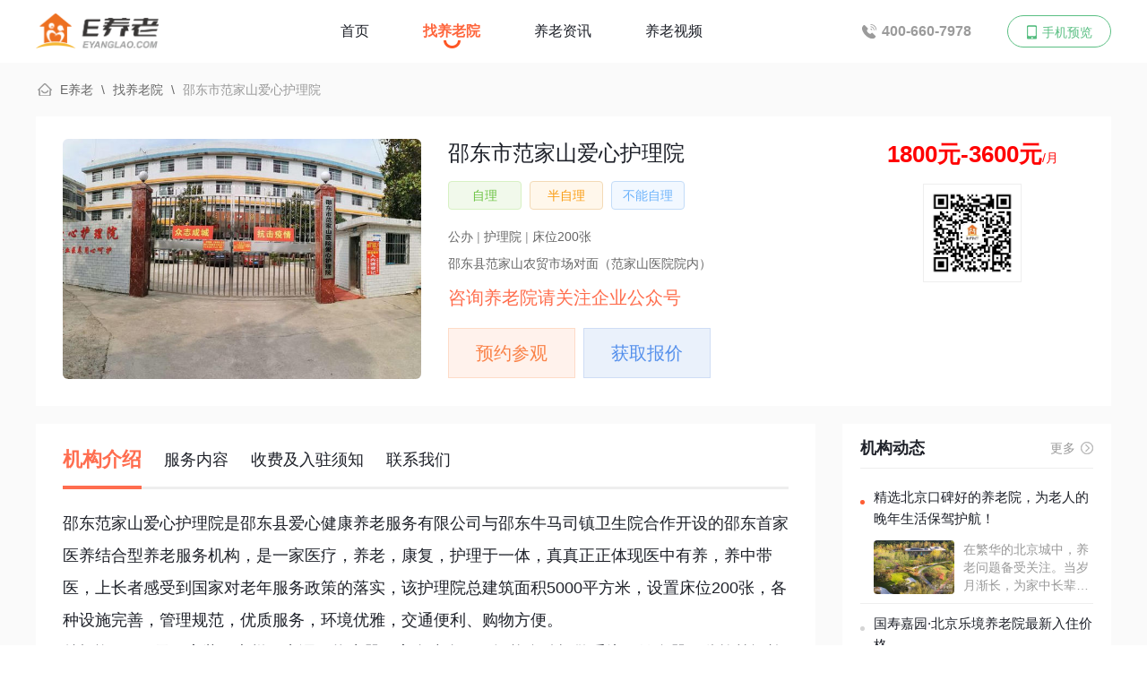

--- FILE ---
content_type: text/html; charset=utf-8
request_url: https://www.eyanglao.com/yanglaoyuan/4346fe575e5b272f1f705dde38c044a5/
body_size: 5709
content:
<!DOCTYPE html>
<html>
<head>
    <meta charset="UTF-8">
    <meta http-equiv="X-UA-Compatible" content="IE=edge">
    <meta name="renderer" content="webkit">
    <title>邵东市范家山爱心护理院简介-E养老</title>
    <meta name="keywords" content="邵东市范家山爱心护理院,邵东市范家山爱心护理院简介/价格/电话/地址/介绍">
    <meta name="description" content="邵东范家山爱心护理院是邵东县爱心健康养老服务有限公司与邵东牛马司镇卫生院合作开设的邵东首家医养结合型养老服务机构，是一家医疗，养老，康复，护理于一体，真真正正体现医中有养，养中带医，上长者感受到国家对老年服务政策的落实，该护理院总建筑面积5000平方米，设置床位200张...">
    <meta http-equiv="Cache-Control" content="no-transform"/>
    <meta http-equiv="Cache-Control" content="no-siteapp"/>
    <meta name="applicable-device" content="pc">
    <link rel="alternate" media="only screen and(max-width: 640px)" id="toM" href="https://m.eyanglao.com/yanglaoyuan/4346fe575e5b272f1f705dde38c044a5/">
    <meta name="mobile-agent" content="format=xhtml;url=https://m.eyanglao.com/yanglaoyuan/4346fe575e5b272f1f705dde38c044a5/" />
    <link type="image/x-icon" href="https://static.eyanglao.com/images/cms/favicon.ico" rel="shortcut icon">
    <link rel="stylesheet" href="https://static.eyanglao.com/css/cms/pc/base.inc.css">
    <link rel="stylesheet" href="https://static.eyanglao.com/css/cms/pc/style.css">
    <script type="text/javascript" src="https://static.eyanglao.com/js/cms/jquery.min.js"></script>
    <script type="text/javascript" src="https://static.eyanglao.com/js/cms/jquery.qrcode.min.js"></script>
    </head>
<body>
<header class="header">
    <div class="w1200 auto clr f16">
        <a href="https://www.eyanglao.com" target="_self" class="fll left-logo pt15"><img src="https://static.eyanglao.com/images/cms/wap/logo.png" style="width: 137px"></a>
        <div class="flr">
            <div class="clr fll">
                <a href="https://www.eyanglao.com" class="fll li  target="_self">首页</a>
                <a href="https://www.eyanglao.com/yanglaoyuan/" class="fll li on" target="_self">找养老院</a>
                <a href="https://www.eyanglao.com/zixun/" class="fll li " target="_self">养老资讯</a>
                <!--<div class="fll lis posr cp">
                    <span class="down-icon">养老资讯</span>
                    <div class="down-list bw f14">
                        <a href="https://www.eyanglao.com/zixun/" target="_self" class="db a tac ellipsis">养老资讯</a>
                        <a href="https://www.eyanglao.com/zixun/list_3.html" target="_self" class="db a tac ellipsis">养老政策</a>
                        <a href="https://www.eyanglao.com/zixun/list_4.html" target="_self" class="db a tac ellipsis">养老指南</a>
                    </div>
                </div>-->
                <a href="https://www.eyanglao.com/video/" class="fll li " target="_self">养老视频</a>
            </div>
            <div class="fll search-box" style="width:140px">
                 <!--<form class="ml50 search bsbb">
                     <input type="text" name="" placeholder="输入关键词搜索">
                 </form>-->
             </div>
            <div class="tel fll">
                <a href="tel:4006607978" class="fll li">400-660-7978</a>
            </div>
            <div class="fll phone ml10">
                <a href="javascript:;" class="a db bsbb tac f14 posr qrcode-img-box">
                    <span>手机预览</span>
                    <div class="qrcode-img none">
                        <img class="all-img" src="https://static.eyanglao.com/images/cms/pc/qrcode.jpg">
                    </div>
                </a>
            </div>
        </div>
    </div>
</header>

<div class="bfa">
    <!-- bread -->
    <div class="bread f14 lh60 w1200 bsbb icon-nav-home">
    <a href="https://www.eyanglao.com" class="fc6">E养老</a>
    <span class="ml5 mr5 fc6">\</span>
    <a href="https://www.eyanglao.com/yanglaoyuan/" class="fc6">找养老院</a>
    <span class="ml5 mr5 fc6">\</span>
    <span class="fc9">邵东市范家山爱心护理院</span>
</div>    <!-- top info -->
    <div class="w1200 bw mb20 bsbb pl30 detail-top-info pr30 pb30 pt25 clr">
    <div class="Js_slideBox imgs ovh posr fll mr30">
        <div class="bd">
            <ul>
                <li class="db ovh img">
                                        <img src="https://file.eyanglao.com/file1/M00/00/37/rBqtAmL2KAiAbqdtAAEwpOAqe9A890.jpg" class="all-img img-cover">
                                    </li>
            </ul>
        </div>
    </div>
    <div class="fll center-des">
        <h3 class="fn f24 ellipsis mb15">邵东市范家山爱心护理院</h3>
        <div class="flag mb15">
                                    <span class="span dib mr5 tac">自理</span>
                        <span class="span dib mr5 tac">半自理</span>
                        <span class="span dib mr5 tac">不能自理</span>
                                </div>
        <div class="lh30 fc6">
            <span>公办</span>
            <span class="fc9">|</span>
            <span>护理院</span>
            <span class="fc9">|</span>
            <span>床位200张</span>
        </div>
        <div class="ellipsis lh30 fc6">
            <span class="mr20">邵东县范家山农贸市场对面（范家山医院院内）</span>
        </div>
        <div class="f20 orange mb20 pt10">
                        <a href="#" class="orange">咨询养老院请关注企业公众号</a>
                    </div>

        <div class="btn">
            <a href="https://m.eyanglao.com/yanglaoyuan/4346fe575e5b272f1f705dde38c044a5/visit.html" target="_blank" class="f20 a mr5 dib tac">预约参观</a>
            <a href="https://m.eyanglao.com/site/customized/?yid=4346fe575e5b272f1f705dde38c044a5" target="_blank" class="f20 a mr5 dib tac">获取报价</a>
                    </div>
    </div>
    <div class="flr tac right-qrcode">
                <div class="red mb15"><strong class="f26">1800元-3600元</strong>/月</div>
                <div class="qrcode auto">
            <img class="all-img" src="https://static.eyanglao.com/images/cms/wap/qrcode.jpg">
        </div>
    </div>
</div>    <div class="clr pb40 w1200">
        <div class="fll w870 bw">
            <div class="pl30 pr30 pt10 pb40" id="nav">
                <div class="lh60 detail-tag f18 clr">
                    <a href="https://www.eyanglao.com/yanglaoyuan/4346fe575e5b272f1f705dde38c044a5/" class="posr tag fll mr25 on">机构介绍</a>
                    <a href="https://www.eyanglao.com/yanglaoyuan/4346fe575e5b272f1f705dde38c044a5/services.html" class="posr tag fll mr25 ">服务内容</a>                    <a href="https://www.eyanglao.com/yanglaoyuan/4346fe575e5b272f1f705dde38c044a5/notice.html" class="posr tag fll mr25 ">收费及入驻须知</a>                                                            <a href="https://www.eyanglao.com/yanglaoyuan/4346fe575e5b272f1f705dde38c044a5/traffic.html" class="posr tag fll mr25 ">联系我们</a>
                </div>
                                <div class="content">
                    <h5 class="blue f20 lh40 fn pt10 pb10"></h5>
                                                            <div class="f18 lh36 wbwr mb30">
                    <p>邵东范家山爱心护理院是邵东县爱心健康养老服务有限公司与邵东牛马司镇卫生院合作开设的邵东首家医养结合型养老服务机构，是一家医疗，养老，康复，护理于一体，真真正正体现医中有养，养中带医，上长者感受到国家对老年服务政策的落实，该护理院总建筑面积5000平方米，设置床位200张，各种设施完善，管理规范，优质服务，环境优雅，交通便利、购物方便。<br />
总投资420万元，安装了电梯、空调，热水器、安全防盗网、智能自动报警系统，健身器、监控等设施齐备。经邵东卫健局，民政部门批准，是老年朋友颐养天年的最佳场所。</p>
                    </div>
                                    </div>
            </div>
        </div>
        <div class="flr w300">
            <!-- 养老动态 -->
<div class="index-ylzx right-yldt bw mb10">
    <div class="pl20 pr20 pt5">
        <h3 class="lh44 clr f18 bb1">
            <span>机构动态</span>
            <a href="/zixun/" class="flr title-more fn f14 fc9" target="_blank">更多</a>
        </h3>
    </div>
    <div class="right-news-list pt10 pb20 pl20 pr20">
        <ul>
                        <li class="pt10 pl15 pb10 posr bb1 bb1-last  on">
                <a href="https://www.eyanglao.com/zixun/5fd00feddadf2a725fa595581826fc55.html" class="db f15 lh24 wbwr txt-hid2">精选北京口碑好的养老院，为老人的晚年生活保驾护航！</a>
                <a href="https://www.eyanglao.com/zixun/5fd00feddadf2a725fa595581826fc55.html" class="hover-show db posr mt15 none">
                    <div class="img ovh">
                                            <img src="https://file.eyanglao.com/file1/M00/01/96/rBqtAmc95ASAe1tBAANDDuCi6TA87_300_200.jpg" class="all-img img-cover">
                                         </div>
                    <div class="f14 fc9 txt-hid3 lh20">在繁华的北京城中，养老问题备受关注。当岁月渐长，为家中长辈寻...</div>
                </a>
            </li>
                        <li class="pt10 pl15 pb10 posr bb1 bb1-last  ">
                <a href="https://www.eyanglao.com/zixun/1ec30b0054e35123ebfd63c62c907a0f.html" class="db f15 lh24 wbwr txt-hid2">国寿嘉园·北京乐境养老院最新入住价格</a>
                <a href="https://www.eyanglao.com/zixun/1ec30b0054e35123ebfd63c62c907a0f.html" class="hover-show db posr mt15 none">
                    <div class="img ovh">
                                            <img src="https://file.eyanglao.com/file1/M00/01/94/rBqtAmcOGbyACMWaAALOG9r8tgg25_300_200.jpg" class="all-img img-cover">
                                         </div>
                    <div class="f14 fc9 txt-hid3 lh20">国寿嘉园・北京乐境项目是由国寿健康产业投资有限公司倾力负责投...</div>
                </a>
            </li>
                        <li class="pt10 pl15 pb10 posr bb1 bb1-last  ">
                <a href="https://www.eyanglao.com/zixun/1c3ae31b33d1bbc49346164f205196b7.html" class="db f15 lh24 wbwr txt-hid2">北京通州区养老院有哪些，北京通州区养老院一览表（2024年）</a>
                <a href="https://www.eyanglao.com/zixun/1c3ae31b33d1bbc49346164f205196b7.html" class="hover-show db posr mt15 none">
                    <div class="img ovh">
                                            <img src="https://file.eyanglao.com/file1/M00/01/93/rBqtAmbP9vyAeVLFAAOxmJL4aAY14_300_200.jpg" class="all-img img-cover">
                                         </div>
                    <div class="f14 fc9 txt-hid3 lh20">北京通州区拥有多家养老院，为满足日益增长的养老需求，提供了多...</div>
                </a>
            </li>
                        <li class="pt10 pl15 pb10 posr bb1 bb1-last  ">
                <a href="https://www.eyanglao.com/zixun/3d60ff887a22caf513d64c3f2c5c014b.html" class="db f15 lh24 wbwr txt-hid2">北京恒煦满园长者社区详细介绍（2024年）</a>
                <a href="https://www.eyanglao.com/zixun/3d60ff887a22caf513d64c3f2c5c014b.html" class="hover-show db posr mt15 none">
                    <div class="img ovh">
                                            <img src="https://file.eyanglao.com/file1/M00/01/92/rBqtAmbMRQ-AS_VeAATuMODJosA96_300_200.jpg" class="all-img img-cover">
                                         </div>
                    <div class="f14 fc9 txt-hid3 lh20">恒煦·满园持续照料长者社区是北京市首个国有企业自有自持自建自...</div>
                </a>
            </li>
                        <li class="pt10 pl15 pb10 posr bb1 bb1-last  ">
                <a href="https://www.eyanglao.com/zixun/062988802be0ba67beb1a0158b85437e.html" class="db f15 lh24 wbwr txt-hid2">如何预防老年人内在能力减退问题，老年人内在能力减退问题的建议</a>
                <a href="https://www.eyanglao.com/zixun/062988802be0ba67beb1a0158b85437e.html" class="hover-show db posr mt15 none">
                    <div class="img ovh">
                                            <img src="https://file.eyanglao.com/file1/M00/01/8C/rBqtAmY8ojiAWhljAA0j-yKOLg0694_300_200.jpg" class="all-img img-cover">
                                         </div>
                    <div class="f14 fc9 txt-hid3 lh20">建议体力（根据走路速度、握力以及其它身体指标）下降的老年人进...</div>
                </a>
            </li>
                        <li class="pt10 pl15 pb10 posr bb1 bb1-last  ">
                <a href="https://www.eyanglao.com/zixun/1d2ea230423d21c6d18e59b43dbb5253.html" class="db f15 lh24 wbwr txt-hid2">北京椿萱茂老年公寓地址，北京椿萱茂老年公寓价格</a>
                <a href="https://www.eyanglao.com/zixun/1d2ea230423d21c6d18e59b43dbb5253.html" class="hover-show db posr mt15 none">
                    <div class="img ovh">
                                            <img src="https://file.eyanglao.com/file1/M00/01/88/rBqtAmX6YXeAGBGzAADEe1GRJX873_300_200.jpg" class="all-img img-cover">
                                         </div>
                    <div class="f14 fc9 txt-hid3 lh20">北京椿萱茂老年公寓地址，北京椿萱茂老年公寓价格。1.椿萱茂（...</div>
                </a>
            </li>
                        <li class="pt10 pl15 pb10 posr bb1 bb1-last  ">
                <a href="https://www.eyanglao.com/zixun/4f6d5098d81d2eeba9a510900beb063b.html" class="db f15 lh24 wbwr txt-hid2">北京医养结合养老院前十名，北京医养结合养老院排名前十</a>
                <a href="https://www.eyanglao.com/zixun/4f6d5098d81d2eeba9a510900beb063b.html" class="hover-show db posr mt15 none">
                    <div class="img ovh">
                                            <img src="https://file.eyanglao.com/file1/M00/01/11/rBqtAmPZQx6ANdsrAAqUzHYoFh0090_300_200.jpg" class="all-img img-cover">
                                         </div>
                    <div class="f14 fc9 txt-hid3 lh20">北京医养结合养老院前十名，北京医养结合养老院排名前十。1.椿...</div>
                </a>
            </li>
                        <li class="pt10 pl15 pb10 posr bb1 bb1-last  ">
                <a href="https://www.eyanglao.com/zixun/9e0607dec82ca7931c0b4091d377f3e5.html" class="db f15 lh24 wbwr txt-hid2">北京市普亲长辛店老年养护中心，北京市普亲长辛店老年养护中心价格</a>
                <a href="https://www.eyanglao.com/zixun/9e0607dec82ca7931c0b4091d377f3e5.html" class="hover-show db posr mt15 none">
                    <div class="img ovh">
                                            <img src="https://file.eyanglao.com/file1/M00/01/80/rBqtAmW1rH6AELB-AAbTS3uda9Y64_300_200.jpg" class="all-img img-cover">
                                         </div>
                    <div class="f14 fc9 txt-hid3 lh20">普亲养老，由国家财政部、商务部引导设立的养老服务产业基金参股...</div>
                </a>
            </li>
                    </ul>
    </div>
</div>
<!-- 养老视频 -->
<div class="bw pl20 pr20 mb10 right-ylvideo">
    <div class="pt5">
        <h3 class="lh44 clr f18 bb1">
            <span>养老视频</span>
            <a href="/video/" class="flr title-more fn f14 fc9" target="_blank">更多</a>
        </h3>
    </div>

        <a href="https://www.eyanglao.com/video/b7661269ac6a9bf594ebd56eda2d4dbb.html" target="_blank" class="db f14 pb15 video">
        <div class="img mb10 ovh posr">
            <img src="https://file.eyanglao.com/file1/M00/01/91/rBqtAmaorqqASkC-AAjdg5gXyss03_400_300.jpg" class="all-img img-cover">
            <p class="des f14 fcf">4927播放<span class="flr mr15">02:00</span></p>
        </div>
        <div class="lh24 wbwr f15">北京市海淀区四季嘉合养老照料中心</div>
    </a>
        <a href="https://www.eyanglao.com/video/e19b49dd33762689092af8c7c84606da.html" target="_blank" class="db f14 pb15 video">
        <div class="img mb10 ovh posr">
            <img src="https://file.eyanglao.com/file1/M00/01/91/rBqtAmaTga6AYrFzAASTD2RoBRQ34_400_300.jpg" class="all-img img-cover">
            <p class="des f14 fcf">9493播放<span class="flr mr15">02:00</span></p>
        </div>
        <div class="lh24 wbwr f15">光大汇晨汇爱托养中心</div>
    </a>
        <a href="https://www.eyanglao.com/video/96abe98fe6f3376709ca9c291f0d734d.html" target="_blank" class="db f14 pb15 video">
        <div class="img mb10 ovh posr">
            <img src="https://file.eyanglao.com/file1/M00/01/91/rBqtAmaTU72AKMTPAAUhRsD8-3404_400_300.jpg" class="all-img img-cover">
            <p class="des f14 fcf">8898播放<span class="flr mr15">02:00</span></p>
        </div>
        <div class="lh24 wbwr f15">北京幸福颐养护理院，北京老年人康复中心</div>
    </a>
    </div>
<!-- 附近养老院 -->
<div class="bw pl20 pr20 mb10 right-ylvideo">
    <div class="pt5">
        <h3 class="lh44 clr f18 bb1">
            <span>邵阳同城养老院</span>
            <a href="/yanglaoyuan/" class="flr title-more fn f14 fc9" target="_blank">更多</a>
        </h3>
    </div>
    <div class="pt10 pb20">
        <ul>
                        <li class="f15 lh38 ellipsis">
                <a href="https://www.eyanglao.com/yanglaoyuan/fe225f071e64f64e9f358f5ff3b8d05c/" target="_blank">邵东县心连心养老院</a>
            </li>
                        <li class="f15 lh38 ellipsis">
                <a href="https://www.eyanglao.com/yanglaoyuan/7c182d98d8b35785a2fad71cded8444e/" target="_blank">湖南武冈市荆竹铺镇敬老院</a>
            </li>
                        <li class="f15 lh38 ellipsis">
                <a href="https://www.eyanglao.com/yanglaoyuan/e2220ab941bd683eb882f7e45857def4/" target="_blank">邵阳市大祥区夕阳红老年公寓</a>
            </li>
                        <li class="f15 lh38 ellipsis">
                <a href="https://www.eyanglao.com/yanglaoyuan/7bb9514a47d79a6a63b415d379dc315f/" target="_blank">邵阳三木养老中心</a>
            </li>
                        <li class="f15 lh38 ellipsis">
                <a href="https://www.eyanglao.com/yanglaoyuan/aa8ef102f32fc24777436646729c2a8c/" target="_blank">老来乐老年公寓</a>
            </li>
                        <li class="f15 lh38 ellipsis">
                <a href="https://www.eyanglao.com/yanglaoyuan/15273bf3fe4d0eadd4f19b7382131f31/" target="_blank">邵阳市大祥区幸福老年公寓</a>
            </li>
                        <li class="f15 lh38 ellipsis">
                <a href="https://www.eyanglao.com/yanglaoyuan/4346fe575e5b272f1f705dde38c044a5/" target="_blank">邵东市范家山爱心护理院</a>
            </li>
                    </ul>
    </div>
</div>
        </div>
    </div>
</div>


<footer class="footer pt35 pb35">
    <div class="w1200 auto">

        <div class="bb1 clr pb30">
            <div class="fll bsbb cell">
                <div class="clr">
                    <div class="fll f16 lh30">
                        <dl>
                            <dt class=""><strong>公众号</strong></dt>
                            <dd><a href="https://www.eyanglao.com/yanglaoyuan/" target="_blank">养老院查询</a></dd>
                            <dd><a href="https://www.eyanglao.com/zixun/" target="_blank">养老资讯</a></dd>
                        </dl>
                    </div>
                    <div class="fll ml50 qrcode bw">
                        <img class="all-img" src="https://static.eyanglao.com/images/cms/pc/qrcode.jpg">
                    </div>
                </div>
            </div>
            <div class="fll bsbb cell">
                <div class="clr">
                    <div class="fll f16 lh30">
                        <dl>
                            <dt class=""><strong>视频号</strong></dt>
                            <dd><a href="https://m.eyanglao.com/site/customized/" target="_blank">养老定制</a></dd>
                            <dd><a href="https://m.eyanglao.com/site/checkin/" target="_blank">机构入驻</a></dd>
                        </dl>
                    </div>
                    <div class="fll ml50 qrcode bw">
                        <img class="all-img" src="https://static.eyanglao.com/images/cms/pc/weixin_video.jpg">
                    </div>
                </div>
            </div>
            <div class="fll bsbb cell">
                <div class="clr">
                    <div class="fll f16 lh30">
                        <dl>
                            <dt class=""><strong>手机版</strong></dt>
                            <dd><a href="https://m.eyanglao.com/video/" target="_blank">养老视频</a></dd>
                            <dd><a href="https://m.eyanglao.com/yanglaoyuan/visit.html" target="_blank">机构参观</a></dd>
                        </dl>
                    </div>
                    <div class="fll ml50 qrcode bw">
                        <img class="all-img" src="https://static.eyanglao.com/images/cms/pc/qrcode.jpg">
                    </div>
                </div>
            </div>
        </div>

        <div class="tac pt25">
            <p class="mb10">
                <a href="https://www.eyanglao.com" target="_blank">网站首页</a>
                <span>|</span>
                <a href="https://m.eyanglao.com/site/about/" target="_blank">关于我们</a>
                <span>|</span>
                <a href="https://m.eyanglao.com/site/contact/" target="_blank">联系我们</a>
                <span>|</span>
                <a href="https://m.eyanglao.com/site/checkin/" target="_blank">机构入驻</a>
            </p>
            <p class="fc9"><a target="_blank" href="https://beian.miit.gov.cn/">网站备案号：京ICP备19053189号-2</a></p>
        </div>

    </div>
</footer>


<script type="text/javascript" src="https://static.eyanglao.com/js/cms/jquery.SuperSlide.2.1.1.js"></script>
<script type="text/javascript">
    jQuery(".Js_slideBox").slide({mainCell:".bd ul",effect:"left",autoPlay:true});
    jQuery(".Js_slideBigBox").slide({
        mainCell:".bd ul",
        effect:"left",
        pageStateCell: ".hd"
    });

    $('.Js_slideBox .imgs-count').on('click', function(){
        $('.Js_check-big-img-box').show();
    })

    $('.Js_close').on('click', function(){
        $('.Js_check-big-img-box').hide();
    })
</script>

<script type="text/javascript">
    $('.Js_mouseover').on('mouseover', function(){
        var $p = $(this).parents('.Js_mouseoverParent');
        var $ps = $(this).parents('.Js_mouseoverParents');
        var active = $(this).attr('data-active') || 'on';
        $p.find('.Js_mouseover').removeClass(active);
        $(this).addClass(active);
        $ps.find('.'+$(this).attr('data-main')).hide();
        $ps.find('.'+$(this).attr('data-content')).show();
    })
</script>
<script>
    var _hmt = _hmt || [];
    (function() {
        var hm = document.createElement("script");
        hm.src = "https://hm.baidu.com/hm.js?4f6ccfec064c97c92450f99d6c51072e";
        var s = document.getElementsByTagName("script")[0];
        s.parentNode.insertBefore(hm, s);
    })();
</script>

</body>
</html>


--- FILE ---
content_type: text/css
request_url: https://static.eyanglao.com/css/cms/pc/base.inc.css
body_size: 3320
content:
@charset "UTF-8";
/* reset.css -----------------------------------------------------------------*/
body, div, dl, dt, dd, ul, ol, li, h1, h2, h3, h4, h5, h6, pre, code, form, fieldset, legend, input, button, textarea, p, blockquote, th, td, header, footer, section, article, aside, nav, figure, figcaption {
  margin: 0;
  padding: 0;
}

html, body {
  width: 100%;
  font-size: 14px;
  font-family: "Microsoft Yahei", "Helvetica";
  color: #1E2129;
}

img {
  max-width: 100%;
  border: 0;
  vertical-align: top;
  /*-webkit-touch-callout: none;*/
}

a {
  color: #1E2129;
  text-decoration: none;
}

ul, ol {
  list-style: none;
}

/* form-reset.css -----------------------------------------------------------------*/
table {
  border-collapse: collapse;
  border-spacing: 0;
}

button {
  background: none;
}

input, textarea, button {
  border: none;
  outline: none;
  background: none;
}

input, button, textarea, select, optgroup, option {
  font: 1rem "Microsoft Yahei", "Helvetica";
}

input[type="button"], input[type="text"], input[type="submit"], input[type="search"], input[type="tel"], input[type="number"], select, option, .appNone {
  appearance: none;
  -webkit-appearance: none;
  -moz-appearance: none;
}

input::-webkit-input-placeholder, textarea::-webkit-input-placeholder {
  color: rgba(0, 0, 0, 0.3);
}

input:-moz-placeholder, textarea:-moz-placeholder, input::-moz-placeholder, textarea::-moz-placeholder {
  color: rgba(0, 0, 0, 0.3);
}

em, i {
  font-style: normal;
}

/* const.css -----------------------------------------------------------------*/
.icon {
  display: inline-block;
  background-color: transparent;
  background-repeat: no-repeat;
}

.VAM:after {
  content: "";
  display: inline-block;
  overflow: hidden;
  height: 100%;
  width: 0;
  font-size: 0;
  vertical-align: middle;
}

.wbwr {
  word-break: break-all;
  word-wrap: break-word;
}

.clr:after, .clr:before {
  content: "";
  display: table;
}

.clr:after {
  clear: both;
}

.fll {
  float: left;
}

.flr {
  float: right;
}

.db {
  display: block;
}

.dib {
  display: inline-block;
}

.tar {
  text-align: right;
}

.tac {
  text-align: center;
}

.ovh {
  overflow: hidden;
}

.vat {
  vertical-align: top;
}

.vam {
  vertical-align: middle;
}

.posr {
  position: relative;
}

.auto {
  margin-left: auto;
  margin-right: auto;
}

.w1200 {
  width: 1200px;
  margin: 0 auto;
}

.bw {
  background-color: #fff;
}

.f12 {
  font-size: 12px;
}

.f14 {
  font-size: 14px;
}

.f16 {
  font-size: 16px;
}

.f15 {
  font-size: 15px;
}

.f18 {
  font-size: 18px;
}

.f20 {
  font-size: 20px;
}

.f22 {
  font-size: 22px;
}

.f24 {
  font-size: 24px;
}

.f26 {
  font-size: 26px;
}

.f28 {
  font-size: 28px;
}

.f30 {
  font-size: 30px;
}

.f32 {
  font-size: 32px;
}

.f40 {
  font-size: 40px;
}

.f42 {
  font-size: 42px;
}

.f44 {
  font-size: 44px;
}

.f46 {
  font-size: 46px;
}

.f48 {
  font-size: 48px;
}

.f50 {
  font-size: 50px;
}

.lh20 {
  line-height: 20px;
}

.lh22 {
  line-height: 22px;
}

.lh24 {
  line-height: 24px;
}

.lh26 {
  line-height: 26px;
}

.lh28 {
  line-height: 28px;
}

.lh30 {
  line-height: 30px;
}

.lh32 {
  line-height: 32px;
}

.lh34 {
  line-height: 34px;
}

.lh36 {
  line-height: 36px;
}

.lh38 {
  line-height: 38px;
}

.lh40 {
  line-height: 40px;
}

.lh42 {
  line-height: 42px;
}

.lh44 {
  line-height: 44px;
}

.lh46 {
  line-height: 46px;
}

.lh48 {
  line-height: 48px;
}

.lh50 {
  line-height: 50px;
}

.lh52 {
  line-height: 52px;
}

.lh54 {
  line-height: 54px;
}

.lh56 {
  line-height: 56px;
}

.lh58 {
  line-height: 58px;
}

.lh60 {
  line-height: 60px;
}

.fcf {
  color: #fff;
}

.fc0 {
  color: #000;
}

.fc3 {
  color: #333;
}

.fc5 {
  color: #555;
}

.fc6 {
  color: #666;
}

.fc8 {
  color: #888;
}

.fc9 {
  color: #999;
}

.fcc {
  color: #ccc;
}

.fcd {
  color: #ddd;
}

.fce {
  color: #eee;
}

.blue {
  color: #6183ff;
}

.green {
  color: #08c7a5;
}

.yellow {
  color: #ffac51;
}

.orange {
  color: #ff6d4d;
}

.red {
  color: red;
}

.fn {
  font-weight: normal;
}

.fs {
  font-style: normal;
}

.bold {
  font-weight: bold;
}

.mr5 {
  margin-right: 5px;
}

.mr10 {
  margin-right: 10px;
}

.mr15 {
  margin-right: 15px;
}

.mr20 {
  margin-right: 20px;
}

.mr25 {
  margin-right: 25px;
}

.mr30 {
  margin-right: 30px;
}

.mr35 {
  margin-right: 35px;
}

.mr40 {
  margin-right: 40px;
}

.mr45 {
  margin-right: 45px;
}

.mr50 {
  margin-right: 50px;
}

.mr55 {
  margin-right: 55px;
}

.mr60 {
  margin-right: 60px;
}

.mr65 {
  margin-right: 65px;
}

.ml5 {
  margin-left: 5px;
}

.ml10 {
  margin-left: 10px;
}

.ml15 {
  margin-left: 15px;
}

.ml20 {
  margin-left: 20px;
}

.ml25 {
  margin-left: 25px;
}

.ml30 {
  margin-left: 30px;
}

.ml35 {
  margin-left: 35px;
}

.ml40 {
  margin-left: 40px;
}

.ml45 {
  margin-left: 45px;
}

.ml50 {
  margin-left: 50px;
}

.ml55 {
  margin-left: 55px;
}

.ml60 {
  margin-left: 60px;
}

.ml65 {
  margin-left: 65px;
}

.mb5 {
  margin-bottom: 5px;
}

.mb10 {
  margin-bottom: 10px;
}

.mb15 {
  margin-bottom: 15px;
}

.mb20 {
  margin-bottom: 20px;
}

.mb25 {
  margin-bottom: 25px;
}

.mb30 {
  margin-bottom: 30px;
}

.mb35 {
  margin-bottom: 35px;
}

.mb40 {
  margin-bottom: 40px;
}

.mb45 {
  margin-bottom: 45px;
}

.mb50 {
  margin-bottom: 50px;
}

.mb55 {
  margin-bottom: 55px;
}

.mb60 {
  margin-bottom: 60px;
}

.mb65 {
  margin-bottom: 65px;
}

.mt5 {
  margin-top: 5px;
}

.mt6 {
  margin-top: 6px;
}

.mt8 {
  margin-top: 8px;
}

.mt10 {
  margin-top: 10px;
}

.mt15 {
  margin-top: 15px;
}

.mt16 {
  margin-top: 16px;
}

.mt20 {
  margin-top: 20px;
}

.mt25 {
  margin-top: 25px;
}

.mt30 {
  margin-top: 30px;
}

.mt35 {
  margin-top: 35px;
}

.mt40 {
  margin-top: 40px;
}

.mt45 {
  margin-top: 45px;
}

.mt50 {
  margin-top: 50px;
}

.mt55 {
  margin-top: 55px;
}

.mt60 {
  margin-top: 60px;
}

.mt65 {
  margin-top: 65px;
}

/*padding*/
.pr5 {
  padding-right: 5px;
}

.pr10 {
  padding-right: 10px;
}

.pr15 {
  padding-right: 15px;
}

.pr20 {
  padding-right: 20px;
}

.pr25 {
  padding-right: 25px;
}

.pr30 {
  padding-right: 30px;
}

.pr35 {
  padding-right: 35px;
}

.pr40 {
  padding-right: 40px;
}

.pr45 {
  padding-right: 45px;
}

.pr50 {
  padding-right: 50px;
}

.pr55 {
  padding-right: 55px;
}

.pr60 {
  padding-right: 60px;
}

.pr65 {
  padding-right: 65px;
}

.pl5 {
  padding-left: 5px;
}

.pl10 {
  padding-left: 10px;
}

.pl15 {
  padding-left: 15px;
}

.pl20 {
  padding-left: 20px;
}

.pl25 {
  padding-left: 25px;
}

.pl30 {
  padding-left: 30px;
}

.pl35 {
  padding-left: 35px;
}

.pl40 {
  padding-left: 40px;
}

.pl45 {
  padding-left: 45px;
}

.pl50 {
  padding-left: 50px;
}

.pl55 {
  padding-left: 55px;
}

.pl60 {
  padding-left: 60px;
}

.pl65 {
  padding-left: 65px;
}

.pb5 {
  padding-bottom: 5px;
}

.pb10 {
  padding-bottom: 10px;
}

.pb15 {
  padding-bottom: 15px;
}

.pb20 {
  padding-bottom: 20px;
}

.pb25 {
  padding-bottom: 25px;
}

.pb30 {
  padding-bottom: 30px;
}

.pb35 {
  padding-bottom: 35px;
}

.pb40 {
  padding-bottom: 40px;
}

.pb45 {
  padding-bottom: 45px;
}

.pb50 {
  padding-bottom: 50px;
}

.pb55 {
  padding-bottom: 55px;
}

.pb60 {
  padding-bottom: 60px;
}

.pb65 {
  padding-bottom: 65px;
}

.pt5 {
  padding-top: 5px;
}

.pt10 {
  padding-top: 10px;
}

.pt15 {
  padding-top: 15px;
}

.pt20 {
  padding-top: 20px;
}

.pt25 {
  padding-top: 25px;
}

.pt30 {
  padding-top: 30px;
}

.pt35 {
  padding-top: 35px;
}

.pt40 {
  padding-top: 40px;
}

.pt45 {
  padding-top: 45px;
}

.pt50 {
  padding-top: 50px;
}

.pt55 {
  padding-top: 55px;
}

.pt60 {
  padding-top: 60px;
}

.pt65 {
  padding-top: 65px;
}

.bb1-dashed {
  border-bottom: 1px dashed #eee;
}

.br1-dashed {
  border-right: 1px dashed #eee;
}

.bt1 {
  border-bottom: 1px solid #eee;
}

.bb1 {
  border-bottom: 1px solid #eee;
}

.bb1-last:last-child {
  border-bottom: none;
}

.bt1-first:last-child {
  border-top: none;
}

.bn {
  border: none !important;
}

.unline {
  text-decoration: underline;
}

.a-line:hover {
  text-decoration: underline;
}

.a-hover:hover {
  color: #62C4A6;
}

.img-hover {
  -webkit-transition: 1s;
  transition: 1s;
}

.img-hover:hover {
  -webkit-transform: scale(1.2, 1.2);
  -ms-transform: scale(1.2, 1.2);
  transform: scale(1.2, 1.2);
}

.pic-hover {
  -webkit-transition: all 0.3s ease;
  transition: all 0.3s ease;
}

.pic-hover:hover {
  -webkit-transform: translateX(-10px);
  -ms-transform: translateX(-10px);
  transform: translateX(-10px);
}

.opacity-hover:hover {
  opacity: 0.8;
}

.bsbb {
  -webkit-box-sizing: border-box;
  -moz-box-sizing: border-box;
  box-sizing: border-box;
}

.ellipsis {
  overflow: hidden;
  white-space: nowrap;
  text-overflow: ellipsis;
}

.txt-hid2 {
  text-overflow: -o-ellipsis-lastline;
  overflow: hidden;
  text-overflow: ellipsis;
  display: -webkit-box;
  -webkit-line-clamp: 2;
  line-clamp: 2;
  -webkit-box-orient: vertical;
  height: 45px;
}

.txt-hid3 {
  text-overflow: -o-ellipsis-lastline;
  overflow: hidden;
  text-overflow: ellipsis;
  display: -webkit-box;
  -webkit-line-clamp: 3;
  line-clamp: 3;
  -webkit-box-orient: vertical;
}

.txt-hid4 {
  text-overflow: -o-ellipsis-lastline;
  overflow: hidden;
  text-overflow: ellipsis;
  display: -webkit-box;
  -webkit-line-clamp: 4;
  line-clamp: 4;
  -webkit-box-orient: vertical;
}

.none {
  display: none;
}

.cp {
  cursor: pointer;
}

.h1 {
  height: 100%;
}

.w1 {
  width: 100%;
}

.w20 {
  width: 20%;
}

.w680 {
  width: 680px;
}

.w870 {
  width: 870px;
}

.w300 {
  width: 300px;
}

.w160 {
  width: 160px;
}

.h450 {
  height: 450px;
}

.all-img {
  display: block;
  width: 100%;
  /* height: 100%;-o-object-fit: cover; object-fit: cover;*/
}

.img-cover {
  height: 100%;
  -o-object-fit: cover;
  object-fit: cover;
}

/*加载中*/
.dropload-up, .dropload-down {
  position: relative;
  height: 0;
  overflow: hidden;
  font-size: 14px;
  -webkit-transform: translateZ(0);
  transform: translateZ(0);
}

.dropload-down {
  height: 60px;
  line-height: 60px;
  text-align: center;
}

.dropload-refresh, .dropload-update, .dropload-load, .dropload-noData {
  height: 50px;
  line-height: 50px;
  font-size: 14px;
  text-align: center;
  color: #969AA9;
}

.dropload-load span {
  line-height: 1;
}

.dropload-load .loading:before {
  content: '';
  display: inline-block;
  height: 16px;
  width: 16px;
  -webkit-border-radius: 100%;
  border-radius: 100%;
  margin-right: 6px;
  border: 2px solid #969AA9;
  border-bottom-color: transparent;
  vertical-align: middle;
  -webkit-animation: rotate 1.5s linear infinite;
  animation: rotate 1.5s linear infinite;
}

@keyframes rotate {
  from {
    transform: rotate(0deg);
  }
  to {
    transform: rotate(180deg);
  }
  to {
    transform: rotate(360deg);
  }
}

/*音频播放器 start*/
.toi-audio {
  margin-top: 30px;
}

.toi-audio .audiojs {
  padding: 22px 28px;
  height: 64px;
  width: auto;
  background: #fff;
  box-shadow: 2px 4px 8px #eee;
  position: relative;
}

.toi-audio .audiojs .play-pause {
  border-right: none;
  width: 64px;
  height: 64px;
  padding: 0;
  position: relative;
}

.toi-audio .audiojs p {
  width: 64px;
  height: 64px;
  padding: 0;
}

.toi-audio .audiojs .play {
  background: no-repeat;
  background-position: 0 0;
  -webkit-background-size: cover;
  background-size: cover;
}

.toi-audio .audiojs .pause {
  background: url("https://static.eyanglao.com/images/cms/pc/icon-audio-pause.gif") no-repeat;
  -webkit-background-size: cover;
  background-size: cover;
}

.toi-audio .audiojs .loading {
  background: no-repeat;
  background-position: 0 0;
  -webkit-background-size: cover;
  background-size: cover;
}

.toi-audio .audiojs .error {
  background: no-repeat;
  background-position: 0 0;
  -webkit-background-size: cover;
  background-size: cover;
}

.toi-audio .audiojs .scrubber {
  margin: 0;
  margin-left: 53px;
  width: 580px;
  height: 30px;
  position: relative;
  border-top: none;
  background: transparent;
  overflow: initial;
}

.toi-audio .audiojs .scrubber::before {
  content: '';
  display: block;
  position: absolute;
  top: 18px;
  left: 0;
  width: 100%;
  height: 5px;
  background: #eee;
}

.toi-audio .audiojs .scrubber .progress {
  top: 18px;
  height: 5px;
  background: #fd873a;
}

.toi-audio .audiojs .scrubber .progress::before {
  content: '';
  display: block;
  position: absolute;
  top: -5px;
  right: -8px;
  width: 16px;
  height: 16px;
  -webkit-border-radius: 50%;
  border-radius: 50%;
  background: #fff;
}

.toi-audio .audiojs .scrubber .progress::after {
  content: '';
  display: block;
  position: absolute;
  top: -11px;
  right: -14px;
  width: 28px;
  height: 28px;
  -webkit-border-radius: 50%;
  border-radius: 50%;
  background: #fc9b28;
}

.toi-audio .audiojs .scrubber .loaded {
  top: 18px;
  height: 5px;
  background: #c8c8c8;
}

.toi-audio .audiojs .time {
  position: absolute;
  bottom: 22px;
  left: 145px;
  width: 580px;
  height: 24px;
  border-left: none;
  padding: 0;
  margin: 0;
  overflow: hidden;
  text-shadow: none;
  font-size: 22px;
  line-height: 24px;
}

.toi-audio .audiojs .time em {
  float: left;
  padding: 0;
  color: #999999;
}

.toi-audio .audiojs .time strong {
  float: right;
  padding: 0;
  color: #999999;
}

/* ..\images/style.png */
.pic-dise,
.pic-online,
.exp .icon-experts,
.pic-audio,
.aur .icon-audrel-column,
.doctor-in .ico-doctor,
.toi-audio .audiojs .play,
.toi-audio .audiojs .loading,
.toi-audio .audiojs .error {
  background-image: url(https://static.eyanglao.com/images/cms/pc/icon.png);
  background-size: 184px 181px;
}

.toi-alltime {
  position: absolute;
  bottom: 22px;
  right: 40px;
  font-size: 22px;
  color: #999;
  line-height: 24px;
  font-weight: normal;
  font-family: yahei;
}

.toi-wrap {
  position: relative;
}

.toi-audio .audiojs .time strong {
  display: none;
}

.toi-audio .audiojs .time em {
  font-family: yahei;
}
/*音频播放器 end*/
/*# sourceMappingURL=.maps/base.inc.css.map */
